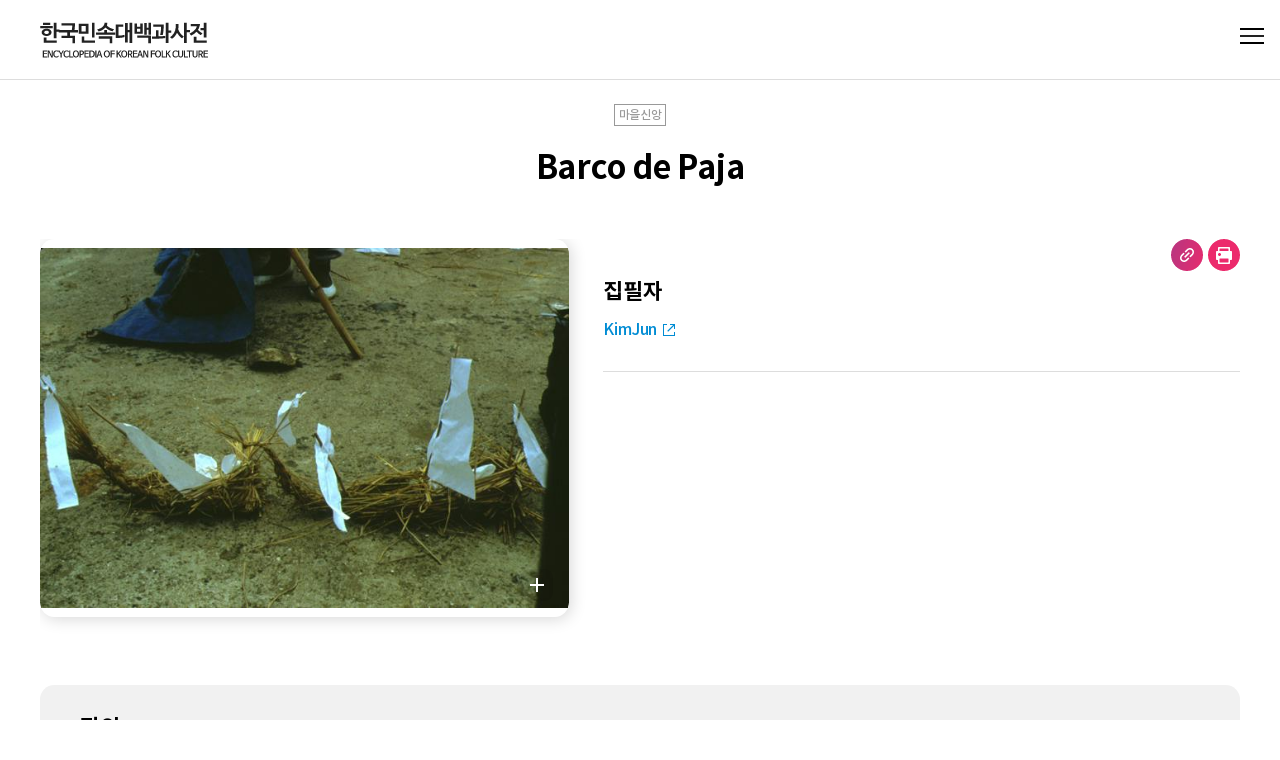

--- FILE ---
content_type: image/svg+xml
request_url: https://folkency.nfm.go.kr/img/logo_kr.1e5a1168.svg
body_size: 4001
content:
<svg xmlns="http://www.w3.org/2000/svg" width="168" height="36" viewBox="0 0 168 36">
    <defs>
        <clipPath id="kfz36ku28a">
            <path data-name="사각형 1997" transform="translate(226 35)" style="fill:#fff" d="M0 0h168v36H0z"/>
        </clipPath>
    </defs>
    <g data-name="그룹 1301" transform="translate(-226 -35)" style="clip-path:url(#kfz36ku28a)">
        <path data-name="패스 19613" d="M19.47-8.206h-3.058v6.38h-2.706v-15.466h2.706v6.754h3.058zM16.83 2.706H3.674v-5.192h2.75V.4H16.83zM.33-11.836v-2.09h12.364v2.09zm2.618-3.124v-2.178h7.282v2.178zM6.6-4.048a6.747 6.747 0 0 1-2.134-.308 4.918 4.918 0 0 1-1.54-.8A3.373 3.373 0 0 1 1.991-6.3a3.031 3.031 0 0 1-.319-1.353 2.985 2.985 0 0 1 .319-1.331 3.48 3.48 0 0 1 .935-1.155 4.631 4.631 0 0 1 1.54-.8 6.978 6.978 0 0 1 2.134-.3 6.871 6.871 0 0 1 2.123.3 4.78 4.78 0 0 1 1.54.8 3.427 3.427 0 0 1 .946 1.155 2.985 2.985 0 0 1 .319 1.331 3.031 3.031 0 0 1-.319 1.353 3.324 3.324 0 0 1-.946 1.144 5.086 5.086 0 0 1-1.54.8 6.644 6.644 0 0 1-2.123.308zm0-2a2.714 2.714 0 0 0 1.782-.473 1.426 1.426 0 0 0 .55-1.111 1.491 1.491 0 0 0-.539-1.144A2.663 2.663 0 0 0 6.6-9.262a2.7 2.7 0 0 0-1.826.484 1.5 1.5 0 0 0-.528 1.144 1.449 1.449 0 0 0 .528 1.111A2.743 2.743 0 0 0 6.6-6.05zm14.96-10.694h13.464Q34.98-14.7 34.848-13t-.308 3.122h3.542v2.266h-8.206v3.256h5.214v7.5h-2.706v-5.19H21.45v-2.31h5.676v-3.256H18.81v-2.266h13q.2-1.342.308-2.453t.11-2.1H21.56zm26.884 10.45h-9.592v-9.966h9.592zM45.782-8.58v-5.412h-4.2v5.412zm6.094-8.712H54.6V-2.4h-2.724zM55 2.706H41.668v-6.292h2.706V.4H55zm11.858-17.358A7.263 7.263 0 0 0 68.2-13.31a11.164 11.164 0 0 0 1.727 1.1 13.218 13.218 0 0 0 1.98.825 12.555 12.555 0 0 0 2.123.5l-1.474 2.151a14.011 14.011 0 0 1-3.993-1.419 13.206 13.206 0 0 1-3.113-2.321 10.344 10.344 0 0 1-1.441 1.386 13.189 13.189 0 0 1-1.694 1.144 12.414 12.414 0 0 1-1.848.858 11.9 11.9 0 0 1-1.881.528l-1.43-2.068a13.155 13.155 0 0 0 3.036-.968 9.678 9.678 0 0 0 2.343-1.506 6.359 6.359 0 0 0 1.507-1.936 4.813 4.813 0 0 0 .506-2.255h2.794a5.944 5.944 0 0 1-.484 2.639zm.242 4.708V-7.5h8.25v2.288H56.078V-7.5h8.272v-2.444zm2.552 13.09v-4.51H58.718v-2.288h13.64v6.8zm6.16-5.192v-13.53h7.348v2.332h-4.62v8.866h.088a19.8 19.8 0 0 0 2.926-.22 29.01 29.01 0 0 0 2.86-.572v2.27a21.186 21.186 0 0 1-3.036.616 25.812 25.812 0 0 1-3.52.242zM92.158 3.1h-2.684V-7.678h-1.716V2.6H85.1v-19.672h2.662v7.062h1.716v-7.282h2.684zm18.81-8.448h-2.486v-4.818h-1.738v4.818h-2.486v-11.724h2.486v4.73h1.738v-4.95h2.486zm-2.706 8.492v-5.432H97.218v-2.266h13.75v7.7zM102.63-6.2H94.6v-10.278h2.486v3.212h3.058v-3.212h2.486zm-2.486-2.024V-11.2h-3.058v2.97zm22.638 3.164h-2.662a24.94 24.94 0 0 0 .759-4.356q.165-2.09.187-3.762h-7.854v-2.288h10.56q-.022 1.21-.077 2.585t-.154 2.761q-.1 1.386-.286 2.684a20.937 20.937 0 0 1-.473 2.376zm8.536-2.156h-2.9V3.1H125.8v-20.392h2.618V-9.5h2.9zM115.742-1.3h-3.762v-2.286h3.92v-6.248h2.684v6.2q1.5-.044 3.091-.143t3.487-.341l.022 2.178q-1.144.176-2.376.3t-2.453.2q-1.221.077-2.4.11t-2.213.03zm34.342-6.4h-3.234V3.1h-2.728v-20.392h2.728v7.26h3.234zm-18.062 6.534-1.98-1.584a17.431 17.431 0 0 0 2.519-2.288 11.928 11.928 0 0 0 1.9-2.86 13.858 13.858 0 0 0 1.122-3.619 19.741 19.741 0 0 0 .2-4.565h2.817a23.1 23.1 0 0 1-.077 2.794 24.136 24.136 0 0 1-.363 2.53A15.029 15.029 0 0 0 140.4-6.6a15.07 15.07 0 0 0 3.454 3.19l-1.826 1.848a15.885 15.885 0 0 1-4.994-5.676 14.077 14.077 0 0 1-2.1 3.366 16.832 16.832 0 0 1-2.912 2.706zm28.424-8.492v-2.332h3.234v-5.3h2.728v14.914h-2.728v-7.282zM166.8 2.706h-13.152v-6.05h2.75V.4H166.8zM150.832-16.06h6.2q1.474 0 2.97-.044a13.764 13.764 0 0 1-.693 3.223A13.477 13.477 0 0 1 158-10.164a13.436 13.436 0 0 0 2.134 1.991 14.574 14.574 0 0 0 2.31 1.441L160.8-4.818a15.089 15.089 0 0 1-4.224-3.476 16.092 16.092 0 0 1-2.442 2.112 22.646 22.646 0 0 1-2.926 1.738l-1.76-1.936a18.943 18.943 0 0 0 3-1.683 14.7 14.7 0 0 0 2.233-1.881 8.995 8.995 0 0 0 1.452-1.958 5.84 5.84 0 0 0 .66-1.914q-.924.044-1.815.044h-4.147z" transform="translate(226 53)" style="fill:#222"/>
        <path data-name="패스 19500" d="M5.335-1.823H.936v-6.94h4.4v.943H2.058v1.76h3.053v.934H2.058v2.361h3.277zm4.238-2.092.251.772-.009-.772v-4.848h1.068v6.94H9.394L7.185-6.671l-.251-.772.009.772v4.848H5.874v-6.94h1.49zm7.021.207a.056.056 0 0 1 .081-.018.088.088 0 0 1 .045.081v1.14a2.92 2.92 0 0 1-1.028.584 3.941 3.941 0 0 1-1.208.18 3.325 3.325 0 0 1-1.315-.247 2.686 2.686 0 0 1-.983-.709 3.134 3.134 0 0 1-.615-1.118 4.793 4.793 0 0 1-.211-1.472 4.244 4.244 0 0 1 .247-1.495 3.29 3.29 0 0 1 .678-1.118 2.891 2.891 0 0 1 1.024-.7 3.358 3.358 0 0 1 1.284-.242 4.294 4.294 0 0 1 1.157.142 2.307 2.307 0 0 1 .916.516v1.131a.088.088 0 0 1-.045.081.056.056 0 0 1-.081-.018 2.761 2.761 0 0 0-.889-.7 2.352 2.352 0 0 0-1-.211 2.113 2.113 0 0 0-.844.166 1.852 1.852 0 0 0-.669.489 2.334 2.334 0 0 0-.444.8 3.507 3.507 0 0 0-.162 1.118 3.077 3.077 0 0 0 .53 1.975 1.891 1.891 0 0 0 1.553.646 2.208 2.208 0 0 0 1.059-.265 3.338 3.338 0 0 0 .92-.736zm4.3-5.055h1.2l-2.268 3.834v3.106h-1.14v-3.008l-2.28-3.932h1.2l1.652 2.9h.018zm5.926 5.055a.056.056 0 0 1 .081-.018.088.088 0 0 1 .045.081v1.14a2.92 2.92 0 0 1-1.028.584 3.941 3.941 0 0 1-1.208.18 3.325 3.325 0 0 1-1.31-.248 2.686 2.686 0 0 1-.983-.709 3.134 3.134 0 0 1-.617-1.118 4.793 4.793 0 0 1-.211-1.472 4.244 4.244 0 0 1 .247-1.495 3.29 3.29 0 0 1 .675-1.117 2.891 2.891 0 0 1 1.024-.7 3.358 3.358 0 0 1 1.284-.242 4.294 4.294 0 0 1 1.158.139 2.307 2.307 0 0 1 .916.516v1.131a.088.088 0 0 1-.045.081.056.056 0 0 1-.081-.018 2.761 2.761 0 0 0-.889-.7 2.352 2.352 0 0 0-1-.211 2.113 2.113 0 0 0-.844.166 1.852 1.852 0 0 0-.669.489 2.334 2.334 0 0 0-.444.8 3.507 3.507 0 0 0-.162 1.118 3.077 3.077 0 0 0 .53 1.975 1.891 1.891 0 0 0 1.553.646 2.208 2.208 0 0 0 1.058-.258 3.338 3.338 0 0 0 .92-.74zm4.588.943v.943h-4.1v-6.94h1.131v6zm2.631 1.024a2.91 2.91 0 0 1-1.284-.274 2.8 2.8 0 0 1-.956-.75 3.3 3.3 0 0 1-.593-1.122A4.642 4.642 0 0 1 31-5.28a4.686 4.686 0 0 1 .2-1.4 3.341 3.341 0 0 1 .6-1.127 2.823 2.823 0 0 1 .956-.759 2.87 2.87 0 0 1 1.284-.278 2.891 2.891 0 0 1 1.293.278 2.823 2.823 0 0 1 .956.759 3.4 3.4 0 0 1 .6 1.131 4.592 4.592 0 0 1 .207 1.4 4.549 4.549 0 0 1-.207 1.392 3.359 3.359 0 0 1-.6 1.122 2.8 2.8 0 0 1-.956.75 2.931 2.931 0 0 1-1.294.27zm0-.952a1.7 1.7 0 0 0 .817-.189 1.67 1.67 0 0 0 .588-.534 2.542 2.542 0 0 0 .359-.822 4.254 4.254 0 0 0 .121-1.05 4.308 4.308 0 0 0-.124-1.056 2.486 2.486 0 0 0-.359-.822 1.728 1.728 0 0 0-.588-.534 1.666 1.666 0 0 0-.817-.193 1.646 1.646 0 0 0-.808.193 1.728 1.728 0 0 0-.588.534 2.421 2.421 0 0 0-.355.822 4.466 4.466 0 0 0-.117 1.055 4.409 4.409 0 0 0 .117 1.05 2.474 2.474 0 0 0 .355.822 1.67 1.67 0 0 0 .588.534 1.678 1.678 0 0 0 .811.189zm8.071-3.969a2.5 2.5 0 0 1-.175.956 2.092 2.092 0 0 1-.489.727 2.176 2.176 0 0 1-.768.467 2.891 2.891 0 0 1-1 .166h-.871v2.523h-1.132v-6.94h1.966a3.272 3.272 0 0 1 1.055.157 2.2 2.2 0 0 1 .777.44 1.852 1.852 0 0 1 .476.669 2.141 2.141 0 0 1 .161.835zm-1.122.045a1.171 1.171 0 0 0-.35-.884 1.638 1.638 0 0 0-1.158-.337h-.68v2.568h.593a1.756 1.756 0 0 0 1.181-.359 1.234 1.234 0 0 0 .414-.988zm5.971 4.794h-4.4v-6.94h4.4v.943h-3.277v1.76h3.053v.934h-3.053v2.361h3.277zm2.361-6.006h-.736v5.073h.7a2.534 2.534 0 0 0 1.823-.633 2.531 2.531 0 0 0 .664-1.917 2.613 2.613 0 0 0-.611-1.908 2.49 2.49 0 0 0-1.84-.615zm-.153 6.006h-1.706v-6.94h1.706a4.208 4.208 0 0 1 2.855.839 3.29 3.29 0 0 1 .952 2.6 3.759 3.759 0 0 1-.305 1.58 3.006 3.006 0 0 1-.826 1.091 3.389 3.389 0 0 1-1.212.628 5.193 5.193 0 0 1-1.464.202zm5.414-6.94v6.94H53.45v-6.94zm3.564 0 2.316 6.94h-1.13l-.611-1.9h-2.361l-.619 1.9h-1.132l2.307-6.94zm-.611 1.015-.18.664-.772 2.46h1.9l-.772-2.46zM65-1.742a2.91 2.91 0 0 1-1.284-.274 2.8 2.8 0 0 1-.956-.75 3.3 3.3 0 0 1-.593-1.122 4.642 4.642 0 0 1-.2-1.392 4.686 4.686 0 0 1 .2-1.4 3.341 3.341 0 0 1 .593-1.131 2.823 2.823 0 0 1 .956-.759A2.87 2.87 0 0 1 65-8.844a2.891 2.891 0 0 1 1.293.278 2.823 2.823 0 0 1 .956.759 3.4 3.4 0 0 1 .6 1.131 4.592 4.592 0 0 1 .206 1.4 4.549 4.549 0 0 1-.206 1.392 3.359 3.359 0 0 1-.6 1.122 2.8 2.8 0 0 1-.956.75 2.931 2.931 0 0 1-1.293.27zm0-.952a1.7 1.7 0 0 0 .817-.189 1.669 1.669 0 0 0 .588-.534 2.542 2.542 0 0 0 .359-.822 4.254 4.254 0 0 0 .121-1.05 4.309 4.309 0 0 0-.121-1.055 2.486 2.486 0 0 0-.359-.822 1.728 1.728 0 0 0-.588-.534A1.665 1.665 0 0 0 65-7.892a1.646 1.646 0 0 0-.808.193 1.728 1.728 0 0 0-.588.534 2.422 2.422 0 0 0-.355.822 4.466 4.466 0 0 0-.117 1.055 4.41 4.41 0 0 0 .117 1.05 2.475 2.475 0 0 0 .355.822 1.67 1.67 0 0 0 .588.534 1.678 1.678 0 0 0 .808.188zm7.892-6.069v.943H69.8v1.8h2.963v.934H69.8v3.268h-1.132v-6.94zM77.126-5.9v.018l2.72 4.058H78.49l-2.11-3.34h-.009l-.53.62v2.72h-1.122v-6.94h1.122v2.828h.009l2.5-2.828h1.365zm5.225 4.157a2.91 2.91 0 0 1-1.284-.274 2.8 2.8 0 0 1-.956-.75 3.3 3.3 0 0 1-.593-1.122 4.642 4.642 0 0 1-.2-1.392 4.686 4.686 0 0 1 .2-1.4 3.341 3.341 0 0 1 .593-1.131 2.823 2.823 0 0 1 .956-.759 2.87 2.87 0 0 1 1.284-.278 2.891 2.891 0 0 1 1.293.278 2.823 2.823 0 0 1 .956.759 3.4 3.4 0 0 1 .6 1.131 4.592 4.592 0 0 1 .207 1.4 4.549 4.549 0 0 1-.207 1.393 3.359 3.359 0 0 1-.6 1.122 2.8 2.8 0 0 1-.956.75 2.931 2.931 0 0 1-1.293.274zm0-.952a1.7 1.7 0 0 0 .817-.189 1.67 1.67 0 0 0 .588-.534 2.542 2.542 0 0 0 .359-.822 4.254 4.254 0 0 0 .121-1.05 4.309 4.309 0 0 0-.121-1.055 2.486 2.486 0 0 0-.359-.822 1.728 1.728 0 0 0-.588-.534 1.666 1.666 0 0 0-.817-.193 1.646 1.646 0 0 0-.808.193 1.728 1.728 0 0 0-.588.534 2.421 2.421 0 0 0-.355.822 4.466 4.466 0 0 0-.117 1.055 4.41 4.41 0 0 0 .117 1.05 2.474 2.474 0 0 0 .355.822 1.669 1.669 0 0 0 .588.534 1.678 1.678 0 0 0 .808.19zm6.779-2.037v.018l1.706 2.891h-1.383L88.1-4.516h-.943v2.693h-1.134v-6.94h2a3.393 3.393 0 0 1 1.064.153 2.272 2.272 0 0 1 .777.422 1.793 1.793 0 0 1 .48.646 2 2 0 0 1 .166.817 2.417 2.417 0 0 1-.1.736 1.865 1.865 0 0 1-.292.57 1.8 1.8 0 0 1-.44.413 2.6 2.6 0 0 1-.548.274zm.233-1.968a1.039 1.039 0 0 0-.341-.848 1.305 1.305 0 0 0-.862-.283h-1.015v2.415h.781a3.045 3.045 0 0 0 .637-.058 1.038 1.038 0 0 0 .449-.207.864.864 0 0 0 .265-.4 1.938 1.938 0 0 0 .086-.619zm6.123 4.875h-4.4v-6.94h4.4v.943h-3.277v1.76h3.053v.934h-3.053v2.361h3.277zm3.322-6.94 2.316 6.94h-1.131l-.611-1.9h-2.361l-.62 1.9h-1.13l2.307-6.94zM98.2-7.749l-.18.664-.772 2.46h1.9l-.772-2.46zm6.9 3.834.251.772-.009-.772v-4.848h1.058v6.94h-1.49l-2.21-4.848-.251-.772.009.772v4.848h-1.068v-6.94h1.49zm8.08-4.848v.943h-3.089v1.8h2.963v.934h-2.963v3.268h-1.131v-6.94zm3.008 7.021a2.91 2.91 0 0 1-1.284-.274 2.8 2.8 0 0 1-.956-.75 3.3 3.3 0 0 1-.593-1.122 4.642 4.642 0 0 1-.2-1.392 4.686 4.686 0 0 1 .2-1.4 3.341 3.341 0 0 1 .593-1.131 2.823 2.823 0 0 1 .956-.759 2.87 2.87 0 0 1 1.284-.278 2.891 2.891 0 0 1 1.293.278 2.822 2.822 0 0 1 .956.759 3.4 3.4 0 0 1 .6 1.131 4.592 4.592 0 0 1 .206 1.4 4.549 4.549 0 0 1-.206 1.392 3.359 3.359 0 0 1-.6 1.122 2.8 2.8 0 0 1-.956.75 2.931 2.931 0 0 1-1.3.274zm0-.952a1.7 1.7 0 0 0 .812-.188 1.67 1.67 0 0 0 .588-.534 2.542 2.542 0 0 0 .359-.822 4.253 4.253 0 0 0 .121-1.05 4.308 4.308 0 0 0-.121-1.055 2.486 2.486 0 0 0-.359-.822A1.728 1.728 0 0 0 117-7.7a1.665 1.665 0 0 0-.817-.193 1.646 1.646 0 0 0-.808.193 1.728 1.728 0 0 0-.588.534 2.421 2.421 0 0 0-.355.822 4.466 4.466 0 0 0-.117 1.055 4.409 4.409 0 0 0 .117 1.05 2.474 2.474 0 0 0 .355.822 1.669 1.669 0 0 0 .588.534 1.678 1.678 0 0 0 .806.189zm7.694-.072v.943h-4.1v-6.94h1.118v6zm2.606-3.134v.018l2.72 4.058h-1.356l-2.11-3.34h-.009l-.53.62v2.72h-1.122v-6.94h1.119v2.828h.009l2.5-2.828h1.365zm9.266 2.191a.056.056 0 0 1 .081-.018.088.088 0 0 1 .045.081v1.14a2.92 2.92 0 0 1-1.028.584 3.94 3.94 0 0 1-1.208.18 3.325 3.325 0 0 1-1.315-.247 2.686 2.686 0 0 1-.983-.709 3.135 3.135 0 0 1-.615-1.118 4.793 4.793 0 0 1-.211-1.472 4.244 4.244 0 0 1 .247-1.495 3.29 3.29 0 0 1 .678-1.118 2.892 2.892 0 0 1 1.024-.7 3.358 3.358 0 0 1 1.284-.242 4.294 4.294 0 0 1 1.158.139 2.307 2.307 0 0 1 .916.516v1.131a.088.088 0 0 1-.045.081.057.057 0 0 1-.081-.018 2.761 2.761 0 0 0-.889-.7 2.352 2.352 0 0 0-1-.211 2.113 2.113 0 0 0-.844.166 1.852 1.852 0 0 0-.669.489 2.333 2.333 0 0 0-.444.8 3.506 3.506 0 0 0-.162 1.118 3.077 3.077 0 0 0 .53 1.975 1.891 1.891 0 0 0 1.553.646 2.207 2.207 0 0 0 1.059-.265 3.338 3.338 0 0 0 .919-.732zm3.026 1.966h-.018a2.767 2.767 0 0 1-1.261-.274 2.111 2.111 0 0 1-.83-.7 2.436 2.436 0 0 1-.337-.853 5.843 5.843 0 0 1-.094-1.122v-4.08h1.131v4a6.768 6.768 0 0 0 .054.934 1.407 1.407 0 0 0 .233.628 1.2 1.2 0 0 0 .449.373 1.52 1.52 0 0 0 .664.13 1.256 1.256 0 0 0 1.1-.5 1.346 1.346 0 0 0 .242-.628 6.768 6.768 0 0 0 .054-.934v-4h1.131V-4.7a5.845 5.845 0 0 1-.094 1.122 2.34 2.34 0 0 1-.346.853 2.111 2.111 0 0 1-.83.7 2.725 2.725 0 0 1-1.249.283zm7.4-1.024v.943h-4.1v-6.94h1.131v6zm2.065.943h-1.125v-6h-2.209v-.943h5.549v.943h-2.218zm4.983.081h-.018a2.767 2.767 0 0 1-1.261-.274 2.111 2.111 0 0 1-.831-.7 2.436 2.436 0 0 1-.337-.853 5.844 5.844 0 0 1-.094-1.122v-4.08h1.131v4a6.773 6.773 0 0 0 .054.934 1.407 1.407 0 0 0 .233.628 1.2 1.2 0 0 0 .449.373 1.52 1.52 0 0 0 .664.13 1.256 1.256 0 0 0 1.1-.5 1.346 1.346 0 0 0 .242-.628 6.767 6.767 0 0 0 .054-.934v-4h1.131V-4.7a5.842 5.842 0 0 1-.094 1.122 2.34 2.34 0 0 1-.346.853 2.111 2.111 0 0 1-.831.7 2.725 2.725 0 0 1-1.249.283zm6.482-2.99v.018l1.706 2.891h-1.383l-1.356-2.693h-.943v2.693H156.6v-6.94h2a3.393 3.393 0 0 1 1.064.153 2.272 2.272 0 0 1 .777.422 1.794 1.794 0 0 1 .48.646 2 2 0 0 1 .166.817 2.417 2.417 0 0 1-.1.736 1.866 1.866 0 0 1-.292.57 1.8 1.8 0 0 1-.44.413 2.6 2.6 0 0 1-.547.275zm.233-1.966a1.039 1.039 0 0 0-.341-.848 1.305 1.305 0 0 0-.862-.283h-1.015v2.415h.781a3.045 3.045 0 0 0 .637-.058 1.038 1.038 0 0 0 .449-.207.864.864 0 0 0 .265-.4 1.938 1.938 0 0 0 .084-.62zm6.123 4.875h-4.4v-6.94h4.4v.943h-3.277v1.76h3.053v.934h-3.053v2.361h3.277z" transform="translate(227.864 72.243)" style="fill:#222"/>
    </g>
</svg>
